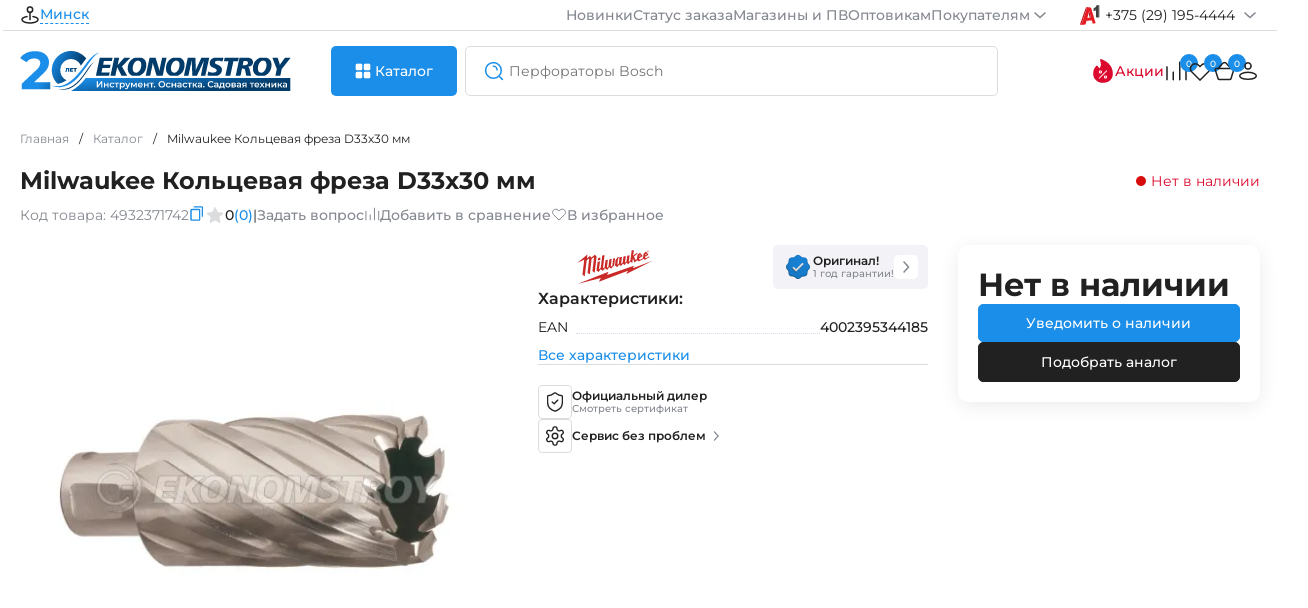

--- FILE ---
content_type: text/html; charset=utf-8
request_url: https://espt.by/index.php?way=common/search/action
body_size: 1530
content:
<div class="searchAjax-content-left">
			<div class="searchAjax-content-lf">
			<div class="h4">Часто ищут</div>
			<div class="searchAjax-content-scroll">
								<div class="search-history-link" onClick="search.queryInput('Перфоратор SDS-max BOSCH GBH 12-52 D (case)');">
					<svg width="24" height="24"><use xlink:href="#search"></use></svg>
					<span>Перфоратор SDS-max BOSCH GBH 12-52 D (case)</span>
				</div>
								<div class="search-history-link" onClick="search.queryInput('Курвиметр BOSCH GWM 40 (carton)');">
					<svg width="24" height="24"><use xlink:href="#search"></use></svg>
					<span>Курвиметр BOSCH GWM 40 (carton)</span>
				</div>
								<div class="search-history-link" onClick="search.queryInput('Перфоратор SDS-max BOSCH GBH 12-52 DV (case)');">
					<svg width="24" height="24"><use xlink:href="#search"></use></svg>
					<span>Перфоратор SDS-max BOSCH GBH 12-52 DV (case)</span>
				</div>
								<div class="search-history-link" onClick="search.queryInput('Мотокоса HUSQVARNA Травокосилка 555RXT');">
					<svg width="24" height="24"><use xlink:href="#search"></use></svg>
					<span>Мотокоса HUSQVARNA Травокосилка 555RXT</span>
				</div>
								<div class="search-history-link" onClick="search.queryInput('Оснастка к нивелирам BOSCH BT 170 HD (carton)');">
					<svg width="24" height="24"><use xlink:href="#search"></use></svg>
					<span>Оснастка к нивелирам BOSCH BT 170 HD (carton)</span>
				</div>
							</div>
		</div>
					<div class="searchAjax-content-lf" id="queryHistory">
				<div class="h4">История запросов</div>
				<div class="searchAjax-content-scroll">
											<div class="search-history-link">
							<svg width="24" height="24" onClick="search.queryInput('отрезной круг 125');"><use xlink:href="#search"></use></svg>
							<span onClick="search.queryInput('отрезной круг 125');">отрезной круг 125</span>
							<svg width="20" height="20" onClick="search.queryDelete(this, 12762);"><use xlink:href="#cancel"></use></svg>
						</div>
											<div class="search-history-link">
							<svg width="24" height="24" onClick="search.queryInput('обдирочный круг 125');"><use xlink:href="#search"></use></svg>
							<span onClick="search.queryInput('обдирочный круг 125');">обдирочный круг 125</span>
							<svg width="20" height="20" onClick="search.queryDelete(this, 12760);"><use xlink:href="#cancel"></use></svg>
						</div>
											<div class="search-history-link">
							<svg width="24" height="24" onClick="search.queryInput('GDR 18V-200 C');"><use xlink:href="#search"></use></svg>
							<span onClick="search.queryInput('GDR 18V-200 C');">GDR 18V-200 C</span>
							<svg width="20" height="20" onClick="search.queryDelete(this, 12755);"><use xlink:href="#cancel"></use></svg>
						</div>
											<div class="search-history-link">
							<svg width="24" height="24" onClick="search.queryInput('hr 2652');"><use xlink:href="#search"></use></svg>
							<span onClick="search.queryInput('hr 2652');">hr 2652</span>
							<svg width="20" height="20" onClick="search.queryDelete(this, 12754);"><use xlink:href="#cancel"></use></svg>
						</div>
											<div class="search-history-link">
							<svg width="24" height="24" onClick="search.queryInput('фильтр возд');"><use xlink:href="#search"></use></svg>
							<span onClick="search.queryInput('фильтр возд');">фильтр возд</span>
							<svg width="20" height="20" onClick="search.queryDelete(this, 12752);"><use xlink:href="#cancel"></use></svg>
						</div>
									</div>
			</div>
		 
	 
		</div>
<div class="searchAjax-content-right">
	<div class="h4">Вам могут понравиться</div>
		<div class="product-search">
		<div class="product-search-img"><img src="https://espt.by/remote/image/cache/webp/catalog/COF055964-77x77.webp" alt="Отбойный молоток Milwaukee K1528H (case)"></div>
		<div class="product-search-info">
			<div class="product-search-top">
				<a href="https://espt.by/milwaukee" class="tag-brand">Milwaukee</a>
				<div class="product-search-model">Код: <span>4933464118</span></div>
			</div>
			<div class="product-search-name">
				<a href="https://espt.by/milwaukee-otboynyy-molotok-k1528h-16kg?search=" class="title-card">Отбойный молоток Milwaukee K1528H (case)</a>
			</div>
			<div class="price-card">
			
											<div class="h5">6252,00 р.</div>
										</div>
		</div>
	</div>
		<div class="product-search">
		<div class="product-search-img"><img src="https://espt.by/remote/image/cache/webp/catalog/COF000273-77x77.webp" alt="Отбойный молоток BOSCH GSH 16-30 (case)"></div>
		<div class="product-search-info">
			<div class="product-search-top">
				<a href="https://espt.by/bosch" class="tag-brand">BOSCH</a>
				<div class="product-search-model">Код: <span>0.611.335.100</span></div>
			</div>
			<div class="product-search-name">
				<a href="https://espt.by/otboinyi-molotok-bosch-gsh-16-30?search=" class="title-card">Отбойный молоток BOSCH GSH 16-30 (case)</a>
			</div>
			<div class="price-card">
			
										<div class="h5 action">5529,00 р.</div><span>6911,00 р.</span>
										</div>
		</div>
	</div>
		<div class="product-search">
		<div class="product-search-img"><img src="https://espt.by/remote/image/cache/webp/catalog/COF057138-77x77.webp" alt="Бензорез HUSQVARNA K770"></div>
		<div class="product-search-info">
			<div class="product-search-top">
				<a href="https://espt.by/husqvarna" class="tag-brand">HUSQVARNA</a>
				<div class="product-search-model">Код: <span>967 68 21-01</span></div>
			</div>
			<div class="product-search-name">
				<a href="https://espt.by/benzorez-husqvarna-k770-14-967-68-21-01?search=" class="title-card">Бензорез HUSQVARNA K770</a>
			</div>
			<div class="price-card">
			
											<div class="h5">5250,00 р.</div>
										</div>
		</div>
	</div>
		<div class="product-search">
		<div class="product-search-img"><img src="https://espt.by/remote/image/cache/webp/catalog/COF004575-77x77.webp" alt="Перфоратор SDS-max BOSCH GBH 12-52 DV (case)"></div>
		<div class="product-search-info">
			<div class="product-search-top">
				<a href="https://espt.by/bosch" class="tag-brand">BOSCH</a>
				<div class="product-search-model">Код: <span>0.611.266.000</span></div>
			</div>
			<div class="product-search-name">
				<a href="https://espt.by/perforator-sds-max-bosch-gbh-12-52-dv?search=" class="title-card">Перфоратор SDS-max BOSCH GBH 12-52 DV (case)</a>
			</div>
			<div class="price-card">
			
										<div class="h5 action">4889,00 р.</div><span>5746,00 р.</span>
										</div>
		</div>
	</div>
		<div class="product-search">
		<div class="product-search-img"><img src="https://espt.by/remote/image/cache/webp/catalog/COF002769-77x77.webp" alt="Бороздодел BOSCH GNF 35 CA (case)"></div>
		<div class="product-search-info">
			<div class="product-search-top">
				<a href="https://espt.by/bosch" class="tag-brand">BOSCH</a>
				<div class="product-search-model">Код: <span>0.601.621.708</span></div>
			</div>
			<div class="product-search-name">
				<a href="https://espt.by/borozdodel-bosch-gnf-35-ca-case?search=" class="title-card">Бороздодел BOSCH GNF 35 CA (case)</a>
			</div>
			<div class="price-card">
			
											<div class="h5">4741,00 р.</div>
										</div>
		</div>
	</div>
		<div class="product-search">
		<div class="product-search-img"><img src="https://espt.by/remote/image/cache/webp/catalog/COF002758-77x77.webp" alt="Отбойный молоток BOSCH GSH 11 VC (case)"></div>
		<div class="product-search-info">
			<div class="product-search-top">
				<a href="https://espt.by/bosch" class="tag-brand">BOSCH</a>
				<div class="product-search-model">Код: <span>0.611.336.000</span></div>
			</div>
			<div class="product-search-name">
				<a href="https://espt.by/otboinyi-molotok-bosch-gsh-11-vc?search=" class="title-card">Отбойный молоток BOSCH GSH 11 VC (case)</a>
			</div>
			<div class="price-card">
			
										<div class="h5 action">4499,00 р.</div><span>5259,00 р.</span>
										</div>
		</div>
	</div>
		<div class="product-search">
		<div class="product-search-img"><img src="https://espt.by/remote/image/cache/webp/catalog/COF006835-77x77.webp" alt="Перфоратор SDS-max BOSCH GBH 12-52 D (case)"></div>
		<div class="product-search-info">
			<div class="product-search-top">
				<a href="https://espt.by/bosch" class="tag-brand">BOSCH</a>
				<div class="product-search-model">Код: <span>0.611.266.100</span></div>
			</div>
			<div class="product-search-name">
				<a href="https://espt.by/perforator-sds-max-bosch-gbh-12-52-d?search=" class="title-card">Перфоратор SDS-max BOSCH GBH 12-52 D (case)</a>
			</div>
			<div class="price-card">
			
										<div class="h5 action">4359,00 р.</div><span>5128,00 р.</span>
										</div>
		</div>
	</div>
		<div class="product-search">
		<div class="product-search-img"><img src="https://espt.by/remote/image/cache/webp/catalog/COF059962-77x77.webp" alt="Снегоочиститель HUSQVARNA Снегоотбрасыватель ST 124"></div>
		<div class="product-search-info">
			<div class="product-search-top">
				<a href="https://espt.by/husqvarna" class="tag-brand">HUSQVARNA</a>
				<div class="product-search-model">Код: <span>970 44 93-02</span></div>
			</div>
			<div class="product-search-name">
				<a href="https://espt.by/snegoocistitelu-husqvarna-snegootbrasyvatelu-st-124?search=" class="title-card">Снегоочиститель HUSQVARNA Снегоотбрасыватель ST 124</a>
			</div>
			<div class="price-card">
			
											<div class="h5">4200,00 р.</div>
										</div>
		</div>
	</div>
		</div>

